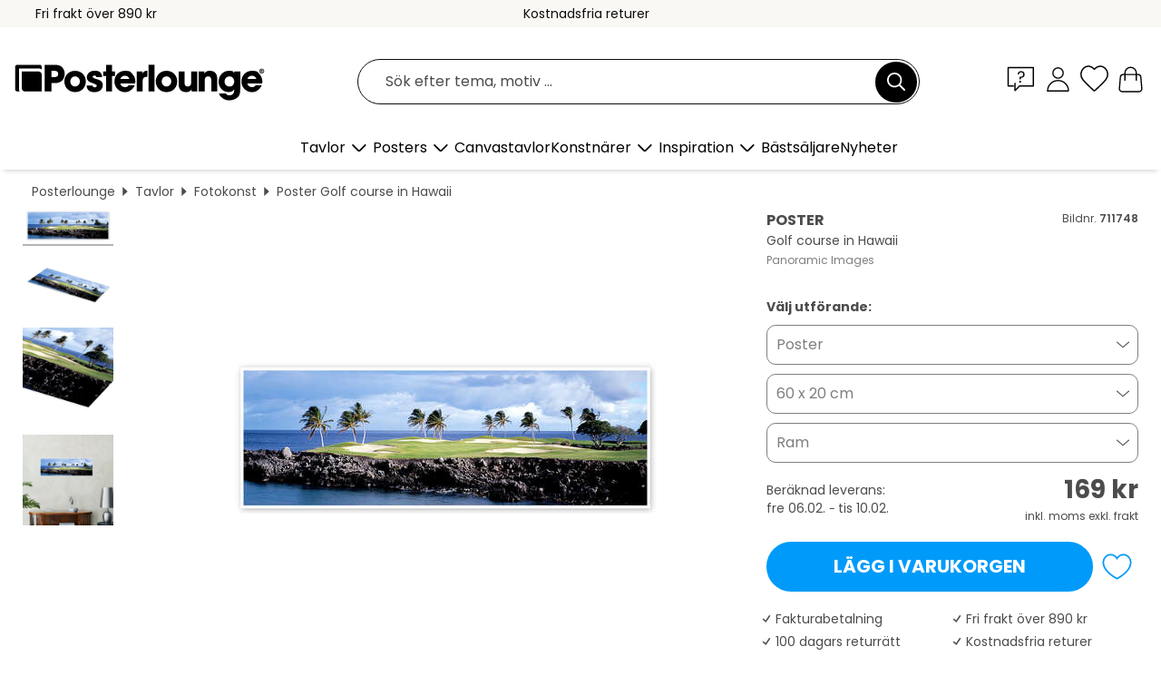

--- FILE ---
content_type: text/html; charset=utf-8
request_url: https://www.posterlounge.se/controller/shop/product/ajax/productarticle.php?i_pid=711748&s_action=images&i_paid=20126&i_paaid=0
body_size: 275
content:
{"id":"productarticle","status":true,"errorCount":0,"errors":[],"results":{"images":[{"url":"https:\/\/media.posterlounge.com\/img\/products\/720000\/711748\/711748_poster_l.jpg","path":"img\/products\/720000\/711748\/711748_poster_l.jpg","title":"Golf course in Hawaii","width":500,"height":167,"sort":1,"thumb":{"url":"https:\/\/media.posterlounge.com\/img\/products\/720000\/711748\/711748_poster.jpg","path":"img\/products\/720000\/711748\/711748_poster.jpg","title":"Golf course in Hawaii","width":270,"height":90,"sort":0},"large":{"url":"https:\/\/media.posterlounge.com\/img\/products\/720000\/711748\/711748_poster_l.jpg","path":"img\/products\/720000\/711748\/711748_poster_l.jpg","title":"Golf course in Hawaii","width":500,"height":167,"sort":0},"zoom":{"url":"https:\/\/media.posterlounge.com\/img\/products\/720000\/711748\/711748_poster.jpg","path":"img\/products\/720000\/711748\/711748_poster.jpg","title":"Golf course in Hawaii","width":2000,"height":667,"sort":0},"html":"<li class=\"pdv-productZoomThumbnailWrapper\">\n  <a href=\"https:\/\/media.posterlounge.com\/img\/products\/720000\/711748\/711748_poster.jpg\" class=\"pdv-productImage-link\" title=\"Golf course in Hawaii\" target=\"_blank\" data-width=\"2000\" data-height=\"667\" data-image=\"https:\/\/media.posterlounge.com\/img\/products\/720000\/711748\/711748_poster_l.jpg\" data-zoom-id=\"pdv-productZoomImage\">\n    <img src=\"https:\/\/media.posterlounge.com\/img\/products\/720000\/711748\/711748_poster.jpg\" width=\"270\" height=\"90\" alt=\"Golf course in Hawaii\" title=\"Golf course in Hawaii\" class=\"pdv-productZoomImageThumbnail\" lazyload \/>\n  <\/a>\n<\/li>\n"},{"url":"https:\/\/media.posterlounge.com\/img\/products\/720000\/711748\/711748_poster_pds_l.jpg","path":"img\/products\/720000\/711748\/711748_poster_pds_l.jpg","title":"Golf course in Hawaii","width":500,"height":300,"sort":2,"thumb":{"url":"https:\/\/media.posterlounge.com\/img\/products\/720000\/711748\/711748_poster_pds.jpg","path":"img\/products\/720000\/711748\/711748_poster_pds.jpg","title":"Golf course in Hawaii","width":270,"height":162,"sort":0},"large":{"url":"https:\/\/media.posterlounge.com\/img\/products\/720000\/711748\/711748_poster_pds_l.jpg","path":"img\/products\/720000\/711748\/711748_poster_pds_l.jpg","title":"Golf course in Hawaii","width":500,"height":300,"sort":0},"zoom":{"url":"https:\/\/media.posterlounge.com\/img\/products\/720000\/711748\/711748_poster_pds.jpg","path":"img\/products\/720000\/711748\/711748_poster_pds.jpg","title":"Golf course in Hawaii","width":2000,"height":1200,"sort":0},"html":"<li class=\"pdv-productZoomThumbnailWrapper\">\n  <a href=\"https:\/\/media.posterlounge.com\/img\/products\/720000\/711748\/711748_poster_pds.jpg\" class=\"pdv-productImage-link\" title=\"Golf course in Hawaii\" target=\"_blank\" data-width=\"2000\" data-height=\"1200\" data-image=\"https:\/\/media.posterlounge.com\/img\/products\/720000\/711748\/711748_poster_pds_l.jpg\" data-zoom-id=\"pdv-productZoomImage\">\n    <img src=\"https:\/\/media.posterlounge.com\/img\/products\/720000\/711748\/711748_poster_pds.jpg\" width=\"270\" height=\"162\" alt=\"Golf course in Hawaii\" title=\"Golf course in Hawaii\" class=\"pdv-productZoomImageThumbnail\" lazyload \/>\n  <\/a>\n<\/li>\n"},{"url":"https:\/\/media.posterlounge.com\/img\/products\/720000\/711748\/711748_poster_empCorner_l.jpg","path":"img\/products\/720000\/711748\/711748_poster_empCorner_l.jpg","title":"Golf course in Hawaii","width":500,"height":500,"sort":4,"thumb":{"url":"https:\/\/media.posterlounge.com\/img\/products\/720000\/711748\/711748_poster_empCorner.jpg","path":"img\/products\/720000\/711748\/711748_poster_empCorner.jpg","title":"Golf course in Hawaii","width":270,"height":270,"sort":0},"large":{"url":"https:\/\/media.posterlounge.com\/img\/products\/720000\/711748\/711748_poster_empCorner_l.jpg","path":"img\/products\/720000\/711748\/711748_poster_empCorner_l.jpg","title":"Golf course in Hawaii","width":500,"height":500,"sort":0},"zoom":{"url":"https:\/\/media.posterlounge.com\/img\/products\/720000\/711748\/711748_poster_empCorner.jpg","path":"img\/products\/720000\/711748\/711748_poster_empCorner.jpg","title":"Golf course in Hawaii","width":1000,"height":1000,"sort":0},"html":"<li class=\"pdv-productZoomThumbnailWrapper\">\n  <a href=\"https:\/\/media.posterlounge.com\/img\/products\/720000\/711748\/711748_poster_empCorner.jpg\" class=\"pdv-productImage-link\" title=\"Golf course in Hawaii\" target=\"_blank\" data-width=\"1000\" data-height=\"1000\" data-image=\"https:\/\/media.posterlounge.com\/img\/products\/720000\/711748\/711748_poster_empCorner_l.jpg\" data-zoom-id=\"pdv-productZoomImage\">\n    <img src=\"https:\/\/media.posterlounge.com\/img\/products\/720000\/711748\/711748_poster_empCorner.jpg\" width=\"270\" height=\"270\" alt=\"Golf course in Hawaii\" title=\"Golf course in Hawaii\" class=\"pdv-productZoomImageThumbnail\" lazyload \/>\n  <\/a>\n<\/li>\n"},{"url":"https:\/\/media.posterlounge.com\/img\/products\/720000\/711748\/711748_poster_room_photography_l.jpg","path":"img\/products\/720000\/711748\/711748_poster_room_photography_l.jpg","title":"Golf course in Hawaii","width":500,"height":500,"sort":5,"thumb":{"url":"https:\/\/media.posterlounge.com\/img\/products\/720000\/711748\/711748_poster_room_photography.jpg","path":"img\/products\/720000\/711748\/711748_poster_room_photography.jpg","title":"Golf course in Hawaii","width":270,"height":270,"sort":0},"large":{"url":"https:\/\/media.posterlounge.com\/img\/products\/720000\/711748\/711748_poster_room_photography_l.jpg","path":"img\/products\/720000\/711748\/711748_poster_room_photography_l.jpg","title":"Golf course in Hawaii","width":500,"height":500,"sort":0},"zoom":{"url":"https:\/\/media.posterlounge.com\/img\/products\/720000\/711748\/711748_poster_room_photography.jpg","path":"img\/products\/720000\/711748\/711748_poster_room_photography.jpg","title":"Golf course in Hawaii","width":2000,"height":2000,"sort":0},"html":"<li class=\"pdv-productZoomThumbnailWrapper\">\n  <a href=\"https:\/\/media.posterlounge.com\/img\/products\/720000\/711748\/711748_poster_room_photography.jpg\" class=\"pdv-productImage-link\" title=\"Golf course in Hawaii\" target=\"_blank\" data-width=\"2000\" data-height=\"2000\" data-image=\"https:\/\/media.posterlounge.com\/img\/products\/720000\/711748\/711748_poster_room_photography_l.jpg\" data-zoom-id=\"pdv-productZoomImage\">\n    <img src=\"https:\/\/media.posterlounge.com\/img\/products\/720000\/711748\/711748_poster_room_photography.jpg\" width=\"270\" height=\"270\" alt=\"Golf course in Hawaii\" title=\"Golf course in Hawaii\" class=\"pdv-productZoomImageThumbnail\" lazyload \/>\n  <\/a>\n<\/li>\n"}]}}